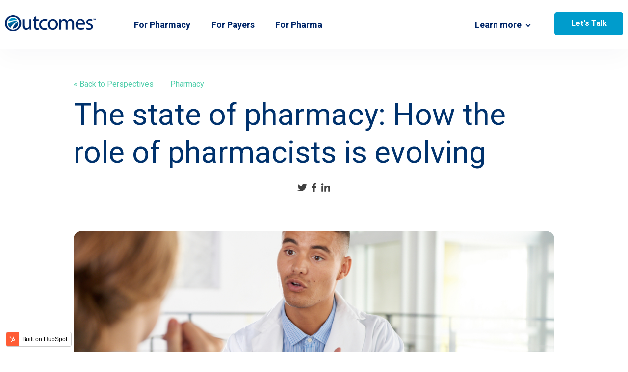

--- FILE ---
content_type: text/html; charset=UTF-8
request_url: https://blog.getoutcomes.com/perspectives/the-state-of-pharmacy-how-the-role-of-pharmacists-is-evolving
body_size: 9335
content:
<!doctype html><html lang="en"><head>
    <meta charset="utf-8">
    <title>The state of pharmacy: How the role of pharmacists is evolving</title>
    
      <link rel="shortcut icon" href="https://blog.getoutcomes.com/hubfs/Outcomes-Logo-Icon.png">
    
    <meta name="description" content=" The current state of pharmacy shows patients' trust and confidence in their pharmacy as a destination for quality care continues to grow.&nbsp;">
    
    
      
    
    
    
    <meta name="viewport" content="width=device-width, initial-scale=1">

    <script src="/hs/hsstatic/jquery-libs/static-1.1/jquery/jquery-1.7.1.js"></script>
<script>hsjQuery = window['jQuery'];</script>
    <meta property="og:description" content=" The current state of pharmacy shows patients' trust and confidence in their pharmacy as a destination for quality care continues to grow.&nbsp;">
    <meta property="og:title" content="The state of pharmacy: How the role of pharmacists is evolving">
    <meta name="twitter:description" content=" The current state of pharmacy shows patients' trust and confidence in their pharmacy as a destination for quality care continues to grow.&nbsp;">
    <meta name="twitter:title" content="The state of pharmacy: How the role of pharmacists is evolving">

    

    
    <style>
a.cta_button{-moz-box-sizing:content-box !important;-webkit-box-sizing:content-box !important;box-sizing:content-box !important;vertical-align:middle}.hs-breadcrumb-menu{list-style-type:none;margin:0px 0px 0px 0px;padding:0px 0px 0px 0px}.hs-breadcrumb-menu-item{float:left;padding:10px 0px 10px 10px}.hs-breadcrumb-menu-divider:before{content:'›';padding-left:10px}.hs-featured-image-link{border:0}.hs-featured-image{float:right;margin:0 0 20px 20px;max-width:50%}@media (max-width: 568px){.hs-featured-image{float:none;margin:0;width:100%;max-width:100%}}.hs-screen-reader-text{clip:rect(1px, 1px, 1px, 1px);height:1px;overflow:hidden;position:absolute !important;width:1px}
</style>

<link rel="stylesheet" href="https://blog.getoutcomes.com/hubfs/hub_generated/template_assets/1/46527356700/1742701627152/template_main.min.css">
<link rel="stylesheet" href="https://blog.getoutcomes.com/hubfs/hub_generated/template_assets/1/46527280308/1742701621941/template_blog.min.css">
<link rel="stylesheet" href="https://blog.getoutcomes.com/hubfs/hub_generated/template_assets/1/46527436595/1742701629761/template_theme-overrides.min.css">
<link rel="stylesheet" href="https://blog.getoutcomes.com/hubfs/hub_generated/module_assets/1/46527428254/1742742827411/module_menu-section.min.css">
<link rel="stylesheet" href="https://blog.getoutcomes.com/hubfs/hub_generated/module_assets/1/85771977245/1742742829882/module_related-post-listing-perspectives.min.css">
<style>
  @font-face {
    font-family: "Roboto";
    font-weight: 300;
    font-style: normal;
    font-display: swap;
    src: url("/_hcms/googlefonts/Roboto/300.woff2") format("woff2"), url("/_hcms/googlefonts/Roboto/300.woff") format("woff");
  }
  @font-face {
    font-family: "Roboto";
    font-weight: 500;
    font-style: normal;
    font-display: swap;
    src: url("/_hcms/googlefonts/Roboto/500.woff2") format("woff2"), url("/_hcms/googlefonts/Roboto/500.woff") format("woff");
  }
  @font-face {
    font-family: "Roboto";
    font-weight: 700;
    font-style: normal;
    font-display: swap;
    src: url("/_hcms/googlefonts/Roboto/700.woff2") format("woff2"), url("/_hcms/googlefonts/Roboto/700.woff") format("woff");
  }
  @font-face {
    font-family: "Roboto";
    font-weight: 800;
    font-style: normal;
    font-display: swap;
    src: url("/_hcms/googlefonts/Roboto/800.woff2") format("woff2"), url("/_hcms/googlefonts/Roboto/800.woff") format("woff");
  }
  @font-face {
    font-family: "Roboto";
    font-weight: 900;
    font-style: normal;
    font-display: swap;
    src: url("/_hcms/googlefonts/Roboto/900.woff2") format("woff2"), url("/_hcms/googlefonts/Roboto/900.woff") format("woff");
  }
  @font-face {
    font-family: "Roboto";
    font-weight: 700;
    font-style: normal;
    font-display: swap;
    src: url("/_hcms/googlefonts/Roboto/700.woff2") format("woff2"), url("/_hcms/googlefonts/Roboto/700.woff") format("woff");
  }
  @font-face {
    font-family: "Roboto";
    font-weight: 400;
    font-style: normal;
    font-display: swap;
    src: url("/_hcms/googlefonts/Roboto/regular.woff2") format("woff2"), url("/_hcms/googlefonts/Roboto/regular.woff") format("woff");
  }
</style>

    

    
<!--  Added by GoogleAnalytics integration -->
<script>
var _hsp = window._hsp = window._hsp || [];
_hsp.push(['addPrivacyConsentListener', function(consent) { if (consent.allowed || (consent.categories && consent.categories.analytics)) {
  (function(i,s,o,g,r,a,m){i['GoogleAnalyticsObject']=r;i[r]=i[r]||function(){
  (i[r].q=i[r].q||[]).push(arguments)},i[r].l=1*new Date();a=s.createElement(o),
  m=s.getElementsByTagName(o)[0];a.async=1;a.src=g;m.parentNode.insertBefore(a,m)
})(window,document,'script','//www.google-analytics.com/analytics.js','ga');
  ga('create','UA-34145166-2','auto');
  ga('send','pageview');
}}]);
</script>

<!-- /Added by GoogleAnalytics integration -->


<meta name="google-site-verification" content="r4PUYInmtrqjEuQcv4fcrLTiHsFegyPTHiqobVW8m-Q">

<link rel="stylesheet" type="text/css" href="https://www.telepharm.com/wp-content/themes/Impreza/framework/css/us-base.min.css?ver=4.2">

<!-- Google Tag Manager -->
<script>(function(w,d,s,l,i){w[l]=w[l]||[];w[l].push({'gtm.start':
new Date().getTime(),event:'gtm.js'});var f=d.getElementsByTagName(s)[0],
j=d.createElement(s),dl=l!='dataLayer'?'&l='+l:'';j.async=true;j.src=
'https://www.googletagmanager.com/gtm.js?id='+i+dl;f.parentNode.insertBefore(j,f);
})(window,document,'script','dataLayer','GTM-5MQFLGT');</script>
<!-- End Google Tag Manager -->
<link rel="amphtml" href="https://blog.getoutcomes.com/perspectives/the-state-of-pharmacy-how-the-role-of-pharmacists-is-evolving?hs_amp=true">

<meta property="og:image" content="https://blog.getoutcomes.com/hubfs/Team%20of%20doctor%20and%20nurse%20discussing%20a%20patient%20diagnosis%20sitting%20at%20the%20desk%20in%20bright%20modern%20office.jpeg">
<meta property="og:image:width" content="1000">
<meta property="og:image:height" content="667">

<meta name="twitter:image" content="https://blog.getoutcomes.com/hubfs/Team%20of%20doctor%20and%20nurse%20discussing%20a%20patient%20diagnosis%20sitting%20at%20the%20desk%20in%20bright%20modern%20office.jpeg">


<meta property="og:url" content="https://blog.getoutcomes.com/perspectives/the-state-of-pharmacy-how-the-role-of-pharmacists-is-evolving">
<meta name="twitter:card" content="summary_large_image">

<link rel="canonical" href="https://blog.getoutcomes.com/perspectives/the-state-of-pharmacy-how-the-role-of-pharmacists-is-evolving">

<meta property="og:type" content="article">
<link rel="alternate" type="application/rss+xml" href="https://blog.getoutcomes.com/perspectives/rss.xml">
<meta name="twitter:domain" content="blog.getoutcomes.com">
<script src="//platform.linkedin.com/in.js" type="text/javascript">
    lang: en_US
</script>

<meta http-equiv="content-language" content="en">






  <meta name="generator" content="HubSpot"></head>
  <body>
    <div class="body-wrapper   hs-content-id-85633345174 hs-blog-post hs-blog-id-79314368101">
      
        <div data-global-resource-path="Outcomes Session Template/templates/partials/header.html"><header class="header">

  
  <div class="container-fluid header__dnd--top">
<div class="row-fluid-wrapper">
<div class="row-fluid">
<div class="span12 widget-span widget-type-cell " style="" data-widget-type="cell" data-x="0" data-w="12">

</div><!--end widget-span -->
</div>
</div>
</div>
  

  <div class="header__container">

    
    <div class="header__logo">
      <div id="hs_cos_wrapper_header_logo" class="hs_cos_wrapper hs_cos_wrapper_widget hs_cos_wrapper_type_module widget-type-logo" style="" data-hs-cos-general-type="widget" data-hs-cos-type="module">
  






















  
  <span id="hs_cos_wrapper_header_logo_hs_logo_widget" class="hs_cos_wrapper hs_cos_wrapper_widget hs_cos_wrapper_type_logo" style="" data-hs-cos-general-type="widget" data-hs-cos-type="logo"><a href="https://getoutcomes.com" id="hs-link-header_logo_hs_logo_widget" style="border-width:0px;border:0px;"><img src="https://blog.getoutcomes.com/hs-fs/hubfs/Outcomes-Logo-Full-Color.png?width=1000&amp;height=180&amp;name=Outcomes-Logo-Full-Color.png" class="hs-image-widget " height="180" style="height: auto;width:1000px;border-width:0px;border:0px;" width="1000" alt="Outcomes-Logo-Full-Color" title="Outcomes-Logo-Full-Color" srcset="https://blog.getoutcomes.com/hs-fs/hubfs/Outcomes-Logo-Full-Color.png?width=500&amp;height=90&amp;name=Outcomes-Logo-Full-Color.png 500w, https://blog.getoutcomes.com/hs-fs/hubfs/Outcomes-Logo-Full-Color.png?width=1000&amp;height=180&amp;name=Outcomes-Logo-Full-Color.png 1000w, https://blog.getoutcomes.com/hs-fs/hubfs/Outcomes-Logo-Full-Color.png?width=1500&amp;height=270&amp;name=Outcomes-Logo-Full-Color.png 1500w, https://blog.getoutcomes.com/hs-fs/hubfs/Outcomes-Logo-Full-Color.png?width=2000&amp;height=360&amp;name=Outcomes-Logo-Full-Color.png 2000w, https://blog.getoutcomes.com/hs-fs/hubfs/Outcomes-Logo-Full-Color.png?width=2500&amp;height=450&amp;name=Outcomes-Logo-Full-Color.png 2500w, https://blog.getoutcomes.com/hs-fs/hubfs/Outcomes-Logo-Full-Color.png?width=3000&amp;height=540&amp;name=Outcomes-Logo-Full-Color.png 3000w" sizes="(max-width: 1000px) 100vw, 1000px"></a></span>
</div>
    </div>
    

    
    <div class="header__menu">
      <input type="checkbox" id="nav-toggle">
      <label class="header__navigation-toggle" for="nav-toggle">
        <span class="header__mobile-menu-open-icon">
          <svg version="1.0" xmlns="http://www.w3.org/2000/svg" viewbox="0 0 448 512" width="24" aria-labelledby="bars1" role="img"><title id="bars1">Open main menu</title><g id="bars1_layer"><path d="M16 132h416c8.837 0 16-7.163 16-16V76c0-8.837-7.163-16-16-16H16C7.163 60 0 67.163 0 76v40c0 8.837 7.163 16 16 16zm0 160h416c8.837 0 16-7.163 16-16v-40c0-8.837-7.163-16-16-16H16c-8.837 0-16 7.163-16 16v40c0 8.837 7.163 16 16 16zm0 160h416c8.837 0 16-7.163 16-16v-40c0-8.837-7.163-16-16-16H16c-8.837 0-16 7.163-16 16v40c0 8.837 7.163 16 16 16z" /></g></svg>
        </span>
        <span class="header__mobile-menu-close-icon">
          <svg version="1.0" xmlns="http://www.w3.org/2000/svg" viewbox="0 0 384 512" width="24" aria-labelledby="times2" role="img"><title id="times2">Close main menu</title><g id="times2_layer"><path d="M323.1 441l53.9-53.9c9.4-9.4 9.4-24.5 0-33.9L279.8 256l97.2-97.2c9.4-9.4 9.4-24.5 0-33.9L323.1 71c-9.4-9.4-24.5-9.4-33.9 0L192 168.2 94.8 71c-9.4-9.4-24.5-9.4-33.9 0L7 124.9c-9.4 9.4-9.4 24.5 0 33.9l97.2 97.2L7 353.2c-9.4 9.4-9.4 24.5 0 33.9L60.9 441c9.4 9.4 24.5 9.4 33.9 0l97.2-97.2 97.2 97.2c9.3 9.3 24.5 9.3 33.9 0z" /></g></svg>
        </span>
      </label>
      <div class="header__navigation">
        <div id="hs_cos_wrapper_header_navigation_primary" class="hs_cos_wrapper hs_cos_wrapper_widget hs_cos_wrapper_type_module" style="" data-hs-cos-general-type="widget" data-hs-cos-type="module">





























<nav aria-label="Main menu" class="navigation-primary">
  
  
  <ul class="submenu level-1">
    
      

  <li class="no-submenu menu-item hs-skip-lang-url-rewrite">
    <a href="https://getoutcomes.com/for-pharmacy/" class="menu-link">For Pharmacy</a>

    
  </li>


    
      

  <li class="no-submenu menu-item hs-skip-lang-url-rewrite">
    <a href="https://getoutcomes.com/for-payers/" class="menu-link">For Payers</a>

    
  </li>


    
      

  <li class="no-submenu menu-item hs-skip-lang-url-rewrite">
    <a href="https://getoutcomes.com/for-pharma/" class="menu-link">For Pharma</a>

    
  </li>


    
      

  <li class="no-submenu menu-item hs-skip-lang-url-rewrite">
    <a href="https://getoutcomes.com/lets-talk/" class="menu-link">Let's Talk</a>

    
  </li>


    
      

  <li class="has-submenu menu-item hs-skip-lang-url-rewrite">
    <a href="javascript:;" class="menu-link">Learn more</a>

    
      <input type="checkbox" id="Learn more" class="submenu-toggle">
      <label class="menu-arrow" for="Learn more">
        <span class="menu-child-toggle-icon">
          <svg version="1.0" xmlns="http://www.w3.org/2000/svg" viewbox="0 0 448 512" width="16" aria-labelledby="chevron-down3" role="img"><title id="chevron-down3">Open the submenu</title><g id="chevron-down3_layer"><path d="M207.029 381.476L12.686 187.132c-9.373-9.373-9.373-24.569 0-33.941l22.667-22.667c9.357-9.357 24.522-9.375 33.901-.04L224 284.505l154.745-154.021c9.379-9.335 24.544-9.317 33.901.04l22.667 22.667c9.373 9.373 9.373 24.569 0 33.941L240.971 381.476c-9.373 9.372-24.569 9.372-33.942 0z" /></g></svg>
        </span>
      </label>
      
  
  <ul class="submenu level-2">
    
      

  <li class="no-submenu menu-item hs-skip-lang-url-rewrite">
    <a href="https://getoutcomes.com/technology/" class="menu-link">Technology</a>

    
  </li>


    
      

  <li class="no-submenu menu-item hs-skip-lang-url-rewrite">
    <a href="https://getoutcomes.com/about-outcomes/" class="menu-link">About Outcomes</a>

    
  </li>


    
      

  <li class="no-submenu menu-item hs-skip-lang-url-rewrite">
    <a href="https://blog.getoutcomes.com/perspectives/" class="menu-link">Perspectives</a>

    
  </li>


    
      

  <li class="no-submenu menu-item hs-skip-lang-url-rewrite">
    <a href="https://getoutcomes.com/events/" class="menu-link">Events</a>

    
  </li>


    
  </ul>

    
  </li>


    
  </ul>

</nav></div>
      </div>
    </div>
    

    
    
    

  </div>

  
  <div class="container-fluid header__dnd--bottom">
<div class="row-fluid-wrapper">
<div class="row-fluid">
<div class="span12 widget-span widget-type-cell " style="" data-widget-type="cell" data-x="0" data-w="12">

</div><!--end widget-span -->
</div>
</div>
</div>
  

</header></div>
      

      
<main class="body-container-wrapper">
  <div class="body-container body-container--blog-post">
    <div class="content-wrapper content-wrapper--narrow">

      
      <article class="blog-post">

        
        <header class="blog-post__header">
          
            <div class="blog-post__tags">
              <a class="blog-post__tag-link" href="../">« Back to Perspectives</a>
              
                
                  <a class="blog-post__tag-link" href="https://blog.getoutcomes.com/perspectives/tag/pharmacy">Pharmacy</a>
                
              
            </div>
          
          <h1 class="blog-post__title"><span id="hs_cos_wrapper_name" class="hs_cos_wrapper hs_cos_wrapper_meta_field hs_cos_wrapper_type_text" style="" data-hs-cos-general-type="meta_field" data-hs-cos-type="text">The state of pharmacy: How the role of pharmacists is evolving</span></h1>
          <div class="blog-post__social-sharing">
            <div class="social-links">
              
                <a href="https://twitter.com/intent/tweet?text=I+found+this+interesting+blog+post&amp;url=https://blog.getoutcomes.com/perspectives/the-state-of-pharmacy-how-the-role-of-pharmacists-is-evolving" target="_blank" rel="noopener" class="social-links__icon">
                  <span id="hs_cos_wrapper_" class="hs_cos_wrapper hs_cos_wrapper_widget hs_cos_wrapper_type_icon" style="" data-hs-cos-general-type="widget" data-hs-cos-type="icon"><svg version="1.0" xmlns="http://www.w3.org/2000/svg" viewbox="0 0 512 512" aria-labelledby="twitter1" role="img"><title id="twitter1">Share this blog post on Twitter</title><g id="twitter1_layer"><path d="M459.37 151.716c.325 4.548.325 9.097.325 13.645 0 138.72-105.583 298.558-298.558 298.558-59.452 0-114.68-17.219-161.137-47.106 8.447.974 16.568 1.299 25.34 1.299 49.055 0 94.213-16.568 130.274-44.832-46.132-.975-84.792-31.188-98.112-72.772 6.498.974 12.995 1.624 19.818 1.624 9.421 0 18.843-1.3 27.614-3.573-48.081-9.747-84.143-51.98-84.143-102.985v-1.299c13.969 7.797 30.214 12.67 47.431 13.319-28.264-18.843-46.781-51.005-46.781-87.391 0-19.492 5.197-37.36 14.294-52.954 51.655 63.675 129.3 105.258 216.365 109.807-1.624-7.797-2.599-15.918-2.599-24.04 0-57.828 46.782-104.934 104.934-104.934 30.213 0 57.502 12.67 76.67 33.137 23.715-4.548 46.456-13.32 66.599-25.34-7.798 24.366-24.366 44.833-46.132 57.827 21.117-2.273 41.584-8.122 60.426-16.243-14.292 20.791-32.161 39.308-52.628 54.253z" /></g></svg></span>
                </a>
              
              
                <a href="http://www.facebook.com/share.php?u=https://blog.getoutcomes.com/perspectives/the-state-of-pharmacy-how-the-role-of-pharmacists-is-evolving" target="_blank" rel="noopener" class="social-links__icon">
                  <span id="hs_cos_wrapper_" class="hs_cos_wrapper hs_cos_wrapper_widget hs_cos_wrapper_type_icon" style="" data-hs-cos-general-type="widget" data-hs-cos-type="icon"><svg version="1.0" xmlns="http://www.w3.org/2000/svg" viewbox="0 0 264 512" aria-labelledby="facebook-f2" role="img"><title id="facebook-f2">Share this blog post on Facebook</title><g id="facebook-f2_layer"><path d="M76.7 512V283H0v-91h76.7v-71.7C76.7 42.4 124.3 0 193.8 0c33.3 0 61.9 2.5 70.2 3.6V85h-48.2c-37.8 0-45.1 18-45.1 44.3V192H256l-11.7 91h-73.6v229" /></g></svg></span>
                </a>
              
              
                <a href="http://www.linkedin.com/shareArticle?mini=true&amp;url=https://blog.getoutcomes.com/perspectives/the-state-of-pharmacy-how-the-role-of-pharmacists-is-evolving" target="_blank" rel="noopener" class="social-links__icon">
                  <span id="hs_cos_wrapper_" class="hs_cos_wrapper hs_cos_wrapper_widget hs_cos_wrapper_type_icon" style="" data-hs-cos-general-type="widget" data-hs-cos-type="icon"><svg version="1.0" xmlns="http://www.w3.org/2000/svg" viewbox="0 0 448 512" aria-labelledby="linkedin-in3" role="img"><title id="linkedin-in3">Share this blog post on LinkedIn</title><g id="linkedin-in3_layer"><path d="M100.3 480H7.4V180.9h92.9V480zM53.8 140.1C24.1 140.1 0 115.5 0 85.8 0 56.1 24.1 32 53.8 32c29.7 0 53.8 24.1 53.8 53.8 0 29.7-24.1 54.3-53.8 54.3zM448 480h-92.7V334.4c0-34.7-.7-79.2-48.3-79.2-48.3 0-55.7 37.7-55.7 76.7V480h-92.8V180.9h89.1v40.8h1.3c12.4-23.5 42.7-48.3 87.9-48.3 94 0 111.3 61.9 111.3 142.3V480z" /></g></svg></span>
                </a>
              
            </div>
          </div>
        </header>
        

        
          <div class="blog-post__image-wrapper">
            <img class="blog-post__image" src="https://blog.getoutcomes.com/hubfs/Team%20of%20doctor%20and%20nurse%20discussing%20a%20patient%20diagnosis%20sitting%20at%20the%20desk%20in%20bright%20modern%20office.jpeg" loading="eager" alt="">
          </div>
        

        
        <section class="blog-post__body">
          <div class="publish-date">2022-09-21 19:05:56</div>
          <div class="author-name-display">Patricia Weiser, PharmD</div>
          <div class="blog-tags-list">
                            
                              <p id="tag-name">Pharmacy</p>
                            
                        </div>
          <span id="hs_cos_wrapper_post_body" class="hs_cos_wrapper hs_cos_wrapper_meta_field hs_cos_wrapper_type_rich_text" style="" data-hs-cos-general-type="meta_field" data-hs-cos-type="rich_text"><p style="font-weight: normal;"><span style="font-style: italic;"><span data-contrast="auto" xml:lang="EN-US" lang="EN-US">By Patricia Weiser, PharmD</span>&nbsp;</span></p>
<!--more-->
<p style="font-weight: normal;"><span style="font-style: italic;">The COVID-19 pandemic highlighted the impact pharmacies can have in ensuring access to healthcare for the American public. According to the </span><a href="https://www.cdc.gov/vaccines/covid-19/retail-pharmacy-program/index.html" style="font-style: italic;"><span style="color: #00a0cc;">Federal Retail Pharmacy Program</span></a><span style="font-style: italic;">, more than 256 million COVID-19 vaccine doses have been administered by community pharmacies as of June 2022. As a result, pharmacists are more broadly recognized as healthcare providers, and patients' trust and confidence in their pharmacy as a destination for quality care continues to grow.&nbsp;</span></p>
<p style="font-weight: normal;"><span style="font-style: italic;">When much of the world shut down in March 2020, pharmacies built trust by staying open and providing uninterrupted medication dispensing. Many pharmacies expanded their services to include prescription delivery and drive-through COVID-19 testing. They consulted with patients by phone when meeting face-to-face wasn't feasible, likely reducing social isolation while addressing medication and health concerns.&nbsp;</span></p>
<p style="font-weight: normal;"><span style="font-style: italic;">Now, with eyes opened to the expansive services and expertise a pharmacist can offer and pharmacy organizations accelerating new care models or expanded services, the local pharmacy may increasingly be people's first stop for healthcare needs beyond medication.&nbsp;</span></p>
<p aria-level="2" style="font-weight: bold; font-size: 20px;"><span style="color: #002668;">Pharmacists are key to achieving positive patient outcomes&nbsp;</span></p>
<p style="font-weight: normal;">Some may be surprised to learn that pharmacists were providing broad patient care services long before the pandemic. Patients rely on pharmacists for guidance on a wide variety of health topics and often seek out local pharmacists for health questions. A 2021 survey from the<span style="color: #00a0cc;"> <a href="https://ncpa.org/newsroom/news-releases/2021/03/04/national-consumer-survey-more-8-10-adults-prefer-their-local" style="color: #00a0cc;">National Community Pharmacists Association</a> </span>shows nearly one-third of patients say their pharmacist answers their questions and provides counsel on how to take their medication. Pharmacists can assist in treating minor ailments as well, such as bee stings, cold sores or diaper rash, the survey finds.&nbsp;</p>
<p style="font-weight: normal;">Polling has long indicated that pharmacists rate among the most trusted healthcare professionals. A<span style="color: #00a0cc;"> <a href="https://apnorc.org/high-trust-in-doctors-nurses-in-us-ap-norc-poll-finds/" style="color: #00a0cc;">UChicago Harris/AP-NORC poll</a></span> from 2021 found that 7 in 10 Americans trust pharmacists — as well as doctors and nurses — to do what is right for them and their families.&nbsp;</p>
<p style="font-weight: normal;">Pharmacists are positioned to impact health through services and have been fortunate to partner with innovative payer, pharma and pharmacy organizations to deliver a wide range of programs and services that relate to:&nbsp;</p>
<ul>
<li data-leveltext="" data-font="Symbol" data-listid="1" data-list-defn-props="{&quot;335552541&quot;:1,&quot;335559684&quot;:-2,&quot;335559685&quot;:720,&quot;335559991&quot;:360,&quot;469769226&quot;:&quot;Symbol&quot;,&quot;469769242&quot;:[8226],&quot;469777803&quot;:&quot;left&quot;,&quot;469777804&quot;:&quot;&quot;,&quot;469777815&quot;:&quot;hybridMultilevel&quot;}" aria-setsize="-1" data-aria-posinset="1" data-aria-level="1"><span style="font-weight: normal;">Condition management services. Studies have shown </span><span style="color: #00a0cc;"><a href="https://pubmed.ncbi.nlm.nih.gov/31959565/" style="font-weight: bold; color: #00a0cc;">community pharmacies can improve clinical outcomes</a></span><span style="font-weight: normal;"> in a wide array of chronic diseases, including diabetes, hyperlipidemia, HIV/AIDS, and cardiovascular and respiratory diseases. Many pharmacists offer basic tests, such as glucose or cholesterol checks, to determine if more specialized care is needed.&nbsp;</span></li>
</ul>
<ul>
<li data-leveltext="" data-font="Symbol" data-listid="2" data-list-defn-props="{&quot;335552541&quot;:1,&quot;335559684&quot;:-2,&quot;335559685&quot;:720,&quot;335559991&quot;:360,&quot;469769226&quot;:&quot;Symbol&quot;,&quot;469769242&quot;:[8226],&quot;469777803&quot;:&quot;left&quot;,&quot;469777804&quot;:&quot;&quot;,&quot;469777815&quot;:&quot;hybridMultilevel&quot;}" aria-setsize="-1" data-aria-posinset="1" data-aria-level="1"><span style="font-weight: normal;">Medication Therapy Management. Many health insurance plans cover </span><span style="color: #00a0cc;"><a href="https://outcomesmtm.com/patients/" style="font-weight: bold; color: #00a0cc;">Medication Therapy Management (MTM)</a></span><span style="font-weight: normal;"> services to optimize medication use and improve overall health outcomes. Interventions range from targeted adherence consultations to closing therapy gaps to in-depth reviews of the patient's entire medication regimen.&nbsp;</span></li>
<li data-leveltext="" data-font="Symbol" data-listid="3" data-list-defn-props="{&quot;335552541&quot;:1,&quot;335559684&quot;:-2,&quot;335559685&quot;:720,&quot;335559991&quot;:360,&quot;469769226&quot;:&quot;Symbol&quot;,&quot;469769242&quot;:[8226],&quot;469777803&quot;:&quot;left&quot;,&quot;469777804&quot;:&quot;&quot;,&quot;469777815&quot;:&quot;hybridMultilevel&quot;}" aria-setsize="-1" data-aria-posinset="2" data-aria-level="1"><span style="font-weight: normal;">Immunization screening and administration. According to the National Alliance of State Pharmacy Associations (NASPA), pharmacists in every state are allowed to administer immunizations. In October 2020, the Department of Health and Human Services issued guidance authorizing </span><span style="color: #00a0cc; font-weight: bold;"><a href="https://www.ncbi.nlm.nih.gov/pmc/articles/PMC8590632/" style="color: #00a0cc;">trained pharmacy technicians in all states to administer immunizations as well</a></span><span style="font-weight: normal;">. Pharmacists can help patients determine which vaccines are recommended based on their age and health and address questions or concerns they may have.&nbsp;</span></li>
<li data-leveltext="" data-font="Symbol" data-listid="4" data-list-defn-props="{&quot;335552541&quot;:1,&quot;335559684&quot;:-2,&quot;335559685&quot;:720,&quot;335559991&quot;:360,&quot;469769226&quot;:&quot;Symbol&quot;,&quot;469769242&quot;:[8226],&quot;469777803&quot;:&quot;left&quot;,&quot;469777804&quot;:&quot;&quot;,&quot;469777815&quot;:&quot;hybridMultilevel&quot;}" aria-setsize="-1" data-aria-posinset="3" data-aria-level="1"><span style="font-weight: normal;">Advice on over-the-counter medicines and dietary supplements. Pharmacists are knowledgeable about over-the-counter (OTC) medicines and dietary supplements. They help patients find the right OTC product for their needs and ensure that it is safe to take with their prescription medications.&nbsp;</span></li>
</ul>
<p aria-level="2" style="font-weight: normal;"><span style="color: #002668;"><span style="font-weight: bold; font-size: 20px;">The evolving role of pharmacists offers new opportunities</span>&nbsp;</span></p>
<p style="font-weight: normal;">The pandemic has increased the public's awareness that pharmacists possess the knowledge, skills and tools to provide advanced care. As the pharmacy profession gains ground in its pursuit of policies and systems that enable pharmacists to practice to the full extent of their training and expertise, they'll become an increasingly vital and valuable part of strategies to improve health outcomes while reducing healthcare expenditures.&nbsp;</p>
<p style="font-weight: normal;">With our strong relationships and ever-evolving technology, Outcomes® has a foundation that will enable payers and pharma companies to include pharmacists and pharmacies in their strategy in new ways. As pharmacists in different practice settings add new services and capabilities, Outcomes&nbsp;is there providing the platform to prompt intervention, capture results, support reimbursement for professional healthcare services and report it all back to stakeholders. We're already piloting new workflows and services in emerging areas and are setting the stage for more.&nbsp;</p>
<p style="font-weight: normal;"><span style="color: #2d3742;">Learn more </span>about how you can leverage the OutcomesOne platform.&nbsp;</p>
<p style="font-weight: normal;"><!--HubSpot Call-to-Action Code -->
<span class="hs-cta-wrapper" id="hs-cta-wrapper-7564ee3c-0e40-415b-816b-7a2e614916ae"><span class="hs-cta-node hs-cta-7564ee3c-0e40-415b-816b-7a2e614916ae" id="hs-cta-7564ee3c-0e40-415b-816b-7a2e614916ae">
  <!--[if lte IE 8]><div id="hs-cta-ie-element"></div><![endif]--><a href="https://cta-redirect.hubspot.com/cta/redirect/2086258/7564ee3c-0e40-415b-816b-7a2e614916ae"><img class="hs-cta-img" id="hs-cta-img-7564ee3c-0e40-415b-816b-7a2e614916ae" style="border-width:0px;" src="https://no-cache.hubspot.com/cta/default/2086258/7564ee3c-0e40-415b-816b-7a2e614916ae.png" alt="Connect with Outcomes"></a></span></span>
<!-- end HubSpot Call-to-Action Code --></p>
<p style="font-weight: normal;">&nbsp;</p></span>
        </section>
        

        
        <footer class="blog-post__footer">
          

        </footer>
        

      </article>
      

    </div>

    <div class="content-wrapper">
      <div id="hs_cos_wrapper_blog_related_posts" class="hs_cos_wrapper hs_cos_wrapper_widget hs_cos_wrapper_type_module" style="" data-hs-cos-general-type="widget" data-hs-cos-type="module">


  

<section class="blog-related-posts">
  <h2 class="blog-related-posts__title">Related Articles</h2>
  <div class="blog-related-posts__list">

<article class="related-post">
  
    <div class="related-post__image-wrapper">
      <a href="https://blog.getoutcomes.com/perspectives/the-value-of-pharmacists-to-pharmaceutical-manufacturers">
        <img class="related-post__image" src="https://blog.getoutcomes.com/hubfs/pharmacy%20worker%20talking%20by%20phone%20and%20typing%20and%20computer%20keyboard.jpeg" loading="lazy" alt="">
      </a>
    </div>
  
  <section class="related-post__content">
    
      <div class="related-post__tags">
        
          <a class="related-post__tag-link" href="https://blog.getoutcomes.com/perspectives/tag/pharma">Pharma</a>
        
      </div>
    
    <h3 class="related-post__title"><a href="https://blog.getoutcomes.com/perspectives/the-value-of-pharmacists-to-pharmaceutical-manufacturers">The value of pharmacists to pharmaceutical manufacturers</a></h3>
    <a class="related-post__button button button" href="https://blog.getoutcomes.com/perspectives/the-value-of-pharmacists-to-pharmaceutical-manufacturers">Read More</a>
  </section>
</article>



  

<article class="related-post">
  
    <div class="related-post__image-wrapper">
      <a href="https://blog.getoutcomes.com/perspectives/how-pharmacists-can-influence-hedis-measures-and-value-based-care">
        <img class="related-post__image" src="https://blog.getoutcomes.com/hubfs/young%20pharmacist%20suggesting%20medical%20drug%20to%20buyer%20in%20pharmacy%20drugstore.jpeg" loading="lazy" alt="">
      </a>
    </div>
  
  <section class="related-post__content">
    
      <div class="related-post__tags">
        
          <a class="related-post__tag-link" href="https://blog.getoutcomes.com/perspectives/tag/pharmacy">Pharmacy</a>
        
          <a class="related-post__tag-link" href="https://blog.getoutcomes.com/perspectives/tag/payer">| Payer</a>
        
      </div>
    
    <h3 class="related-post__title"><a href="https://blog.getoutcomes.com/perspectives/how-pharmacists-can-influence-hedis-measures-and-value-based-care">How pharmacists can influence HEDIS measures and value-based care</a></h3>
    <a class="related-post__button button button" href="https://blog.getoutcomes.com/perspectives/how-pharmacists-can-influence-hedis-measures-and-value-based-care">Read More</a>
  </section>
</article>

  </div>
</section>



</div>
    </div>

  </div>
</main>


      
        <div data-global-resource-path="Outcomes Session Template/templates/partials/footer.html"><footer class="footer footer--site-page">

  

    
    <div class="footer__container footer__container--static perspectives-footer">

      
      <div class="footer__row footer__row--one">

        
        <div class="footer_column_one">
          <div id="hs_cos_wrapper_footer_one" class="hs_cos_wrapper hs_cos_wrapper_widget hs_cos_wrapper_type_module widget-type-rich_text" style="" data-hs-cos-general-type="widget" data-hs-cos-type="module"><span id="hs_cos_wrapper_footer_one_" class="hs_cos_wrapper hs_cos_wrapper_widget hs_cos_wrapper_type_rich_text" style="" data-hs-cos-general-type="widget" data-hs-cos-type="rich_text"><p><span style="font-size: 18px;"><a href="mailto:info@getoutcomes.com" style="font-weight: normal;">info@getoutcomes.com</a></span></p>
<p><a href="https://getoutcomes.com/" rel="noopener"><span style="font-size: 18px;"><img src="https://blog.getoutcomes.com/hubfs/Outcomes-Logo-One-Color-White-RGB.svg" alt="Outcomes-Logo-One-Color-White-RGB" width="205" loading="lazy" style="width: 205px;"></span></a></p>
<p>&nbsp;</p></span></div>
          
        </div>
        

        
        <div class="footer_column_two">
          <div id="hs_cos_wrapper_footer_menu_header_two" class="hs_cos_wrapper hs_cos_wrapper_widget hs_cos_wrapper_type_module widget-type-header" style="" data-hs-cos-general-type="widget" data-hs-cos-type="module">



<span id="hs_cos_wrapper_footer_menu_header_two_" class="hs_cos_wrapper hs_cos_wrapper_widget hs_cos_wrapper_type_header" style="" data-hs-cos-general-type="widget" data-hs-cos-type="header"><h4>Solutions</h4></span></div>
          <div id="hs_cos_wrapper_footer_menu_two" class="hs_cos_wrapper hs_cos_wrapper_widget hs_cos_wrapper_type_module widget-type-simple_menu" style="" data-hs-cos-general-type="widget" data-hs-cos-type="module"><span id="hs_cos_wrapper_footer_menu_two_" class="hs_cos_wrapper hs_cos_wrapper_widget hs_cos_wrapper_type_simple_menu" style="" data-hs-cos-general-type="widget" data-hs-cos-type="simple_menu"><div id="hs_menu_wrapper_footer_menu_two_" class="hs-menu-wrapper active-branch flyouts hs-menu-flow-vertical" role="navigation" data-sitemap-name="" data-menu-id="" aria-label="Navigation Menu">
 <ul role="menu">
  <li class="hs-menu-item hs-menu-depth-1" role="none"><a href="https://getoutcomes.com/for-pharmacy/" role="menuitem" target="_self">For Pharmacy</a></li>
  <li class="hs-menu-item hs-menu-depth-1" role="none"><a href="https://getoutcomes.com/for-payers/" role="menuitem" target="_self">For Payers</a></li>
  <li class="hs-menu-item hs-menu-depth-1" role="none"><a href="https://getoutcomes.com/for-pharma/" role="menuitem" target="_self">For Pharma</a></li>
 </ul>
</div></span></div>
        </div>
        

        
        <div class="footer_column_three">
          <div id="hs_cos_wrapper_footer_menu_header_three" class="hs_cos_wrapper hs_cos_wrapper_widget hs_cos_wrapper_type_module widget-type-header" style="" data-hs-cos-general-type="widget" data-hs-cos-type="module">



<span id="hs_cos_wrapper_footer_menu_header_three_" class="hs_cos_wrapper hs_cos_wrapper_widget hs_cos_wrapper_type_header" style="" data-hs-cos-general-type="widget" data-hs-cos-type="header"><h4>Learn more</h4></span></div>
          <div id="hs_cos_wrapper_footer_menu_three" class="hs_cos_wrapper hs_cos_wrapper_widget hs_cos_wrapper_type_module widget-type-simple_menu" style="" data-hs-cos-general-type="widget" data-hs-cos-type="module"><span id="hs_cos_wrapper_footer_menu_three_" class="hs_cos_wrapper hs_cos_wrapper_widget hs_cos_wrapper_type_simple_menu" style="" data-hs-cos-general-type="widget" data-hs-cos-type="simple_menu"><div id="hs_menu_wrapper_footer_menu_three_" class="hs-menu-wrapper active-branch flyouts hs-menu-flow-vertical" role="navigation" data-sitemap-name="" data-menu-id="" aria-label="Navigation Menu">
 <ul role="menu">
  <li class="hs-menu-item hs-menu-depth-1" role="none"><a href="https://getoutcomes.com/technology/" role="menuitem" target="_self">Technology</a></li>
  <li class="hs-menu-item hs-menu-depth-1" role="none"><a href="https://getoutcomes.com/about-outcomes/" role="menuitem" target="_self">About Outcomes</a></li>
 </ul>
</div></span></div>
        </div>
        

      </div>
      
      
      
      
      
      
      <div class="footer__row footer__row--two">

        
        <div class="footer_column_one">
          <div id="hs_cos_wrapper_footer_one_b" class="hs_cos_wrapper hs_cos_wrapper_widget hs_cos_wrapper_type_module widget-type-rich_text" style="" data-hs-cos-general-type="widget" data-hs-cos-type="module"><span id="hs_cos_wrapper_footer_one_b_" class="hs_cos_wrapper hs_cos_wrapper_widget hs_cos_wrapper_type_rich_text" style="" data-hs-cos-general-type="widget" data-hs-cos-type="rich_text"><span style="font-size: 16px;">©2023 Outcomes Operating Inc. All Rights Reserved</span></span></div>
        </div>
        

        
        <div class="footer_column_two">
         <div id="hs_cos_wrapper_footer_two_b" class="hs_cos_wrapper hs_cos_wrapper_widget hs_cos_wrapper_type_module widget-type-rich_text" style="" data-hs-cos-general-type="widget" data-hs-cos-type="module"><span id="hs_cos_wrapper_footer_two_b_" class="hs_cos_wrapper hs_cos_wrapper_widget hs_cos_wrapper_type_rich_text" style="" data-hs-cos-general-type="widget" data-hs-cos-type="rich_text"><p><a href="https://getoutcomes.com/privacy-policy/" rel="noopener">Privacy Policy</a>&nbsp; | <a href="https://getoutcomes.com/terms-of-service/" rel="noopener">Terms of Service</a></p></span></div>
        </div>
        

      </div>
      

    </div>
    

</footer></div>
      
    </div>
    
    
    
<script defer src="/hs/hsstatic/cms-free-branding-lib/static-1.2918/js/index.js"></script>
<!-- HubSpot performance collection script -->
<script defer src="/hs/hsstatic/content-cwv-embed/static-1.1293/embed.js"></script>
<script src="https://blog.getoutcomes.com/hubfs/hub_generated/template_assets/1/46526845034/1742701631312/template_main.min.js"></script>
<script>
var hsVars = hsVars || {}; hsVars['language'] = 'en';
</script>

<script src="/hs/hsstatic/cos-i18n/static-1.53/bundles/project.js"></script>
<script src="https://blog.getoutcomes.com/hubfs/hub_generated/module_assets/1/46527428254/1742742827411/module_menu-section.min.js"></script>

<!-- Start of HubSpot Analytics Code -->
<script type="text/javascript">
var _hsq = _hsq || [];
_hsq.push(["setContentType", "blog-post"]);
_hsq.push(["setCanonicalUrl", "https:\/\/blog.getoutcomes.com\/perspectives\/the-state-of-pharmacy-how-the-role-of-pharmacists-is-evolving"]);
_hsq.push(["setPageId", "85633345174"]);
_hsq.push(["setContentMetadata", {
    "contentPageId": 85633345174,
    "legacyPageId": "85633345174",
    "contentFolderId": null,
    "contentGroupId": 79314368101,
    "abTestId": null,
    "languageVariantId": 85633345174,
    "languageCode": "en",
    
    
}]);
</script>

<script type="text/javascript" id="hs-script-loader" async defer src="/hs/scriptloader/2086258.js"></script>
<!-- End of HubSpot Analytics Code -->


<script type="text/javascript">
var hsVars = {
    render_id: "c39633fa-6088-4187-a6aa-9eca63e07e6c",
    ticks: 1766336300291,
    page_id: 85633345174,
    
    content_group_id: 79314368101,
    portal_id: 2086258,
    app_hs_base_url: "https://app.hubspot.com",
    cp_hs_base_url: "https://cp.hubspot.com",
    language: "en",
    analytics_page_type: "blog-post",
    scp_content_type: "",
    
    analytics_page_id: "85633345174",
    category_id: 3,
    folder_id: 0,
    is_hubspot_user: false
}
</script>


<script defer src="/hs/hsstatic/HubspotToolsMenu/static-1.432/js/index.js"></script>

<!-- Google Tag Manager (noscript) -->
<noscript><iframe src="https://www.googletagmanager.com/ns.html?id=GTM-5MQFLGT" height="0" width="0" style="display:none;visibility:hidden"></iframe></noscript>
<!-- End Google Tag Manager (noscript) -->

<div id="fb-root"></div>
  <script>(function(d, s, id) {
  var js, fjs = d.getElementsByTagName(s)[0];
  if (d.getElementById(id)) return;
  js = d.createElement(s); js.id = id;
  js.src = "//connect.facebook.net/en_GB/sdk.js#xfbml=1&version=v3.0";
  fjs.parentNode.insertBefore(js, fjs);
 }(document, 'script', 'facebook-jssdk'));</script> <script>!function(d,s,id){var js,fjs=d.getElementsByTagName(s)[0];if(!d.getElementById(id)){js=d.createElement(s);js.id=id;js.src="https://platform.twitter.com/widgets.js";fjs.parentNode.insertBefore(js,fjs);}}(document,"script","twitter-wjs");</script>
 


  
</body></html>

--- FILE ---
content_type: text/css
request_url: https://blog.getoutcomes.com/hubfs/hub_generated/template_assets/1/46527356700/1742701627152/template_main.min.css
body_size: 3510
content:
*,:after,:before{box-sizing:border-box}
/*! normalize.css v8.0.1 | MIT License | github.com/necolas/normalize.css */html{-webkit-text-size-adjust:100%;line-height:1.15}body{margin:0}main{display:block}h1{font-size:2em;margin:.67em 0}hr{box-sizing:content-box;height:0;overflow:visible}pre{font-family:monospace,monospace;font-size:1em}a{background-color:transparent}abbr[title]{border-bottom:none;text-decoration:underline;text-decoration:underline dotted}b,strong{font-weight:bolder}code,kbd,samp{font-family:monospace,monospace;font-size:1em}small{font-size:80%}img{border-style:none}button,input,optgroup,select,textarea{font-family:inherit;font-size:100%;line-height:1.15;margin:0}button,input{overflow:visible}button,select{text-transform:none}[type=button],[type=reset],[type=submit],button{-webkit-appearance:button}[type=button]::-moz-focus-inner,[type=reset]::-moz-focus-inner,[type=submit]::-moz-focus-inner,button::-moz-focus-inner{border-style:none;padding:0}[type=button]:-moz-focusring,[type=reset]:-moz-focusring,[type=submit]:-moz-focusring,button:-moz-focusring{outline:1px dotted ButtonText}fieldset{padding:.35em .75em .625em}legend{box-sizing:border-box;color:inherit;display:table;max-width:100%;padding:0;white-space:normal}progress{vertical-align:baseline}textarea{overflow:auto}[type=checkbox],[type=radio]{box-sizing:border-box;padding:0}[type=number]::-webkit-inner-spin-button,[type=number]::-webkit-outer-spin-button{height:auto}[type=search]{-webkit-appearance:textfield;outline-offset:-2px}[type=search]::-webkit-search-decoration{-webkit-appearance:none}::-webkit-file-upload-button{-webkit-appearance:button;font:inherit}details{display:block}summary{display:list-item}[hidden],template{display:none}.row-fluid{*zoom:1;width:100%}.row-fluid:after,.row-fluid:before{content:"";display:table}.row-fluid:after{clear:both}.row-fluid [class*=span]{-webkit-box-sizing:border-box;-moz-box-sizing:border-box;-ms-box-sizing:border-box;box-sizing:border-box;display:block;float:left;margin-left:2.127659574%;*margin-left:2.0744680846382977%;min-height:1px;width:100%}.row-fluid [class*=span]:first-child{margin-left:0}.row-fluid .span12{width:99.99999998999999%;*width:99.94680850063828%}.row-fluid .span11{width:91.489361693%;*width:91.4361702036383%}.row-fluid .span10{width:82.97872339599999%;*width:82.92553190663828%}.row-fluid .span9{width:74.468085099%;*width:74.4148936096383%}.row-fluid .span8{width:65.95744680199999%;*width:65.90425531263828%}.row-fluid .span7{width:57.446808505%;*width:57.3936170156383%}.row-fluid .span6{width:48.93617020799999%;*width:48.88297871863829%}.row-fluid .span5{width:40.425531911%;*width:40.3723404216383%}.row-fluid .span4{width:31.914893614%;*width:31.8617021246383%}.row-fluid .span3{width:23.404255317%;*width:23.3510638276383%}.row-fluid .span2{width:14.89361702%;*width:14.8404255306383%}.row-fluid .span1{width:6.382978723%;*width:6.329787233638298%}.container-fluid{*zoom:1}.container-fluid:after,.container-fluid:before{content:"";display:table}.container-fluid:after{clear:both}@media (max-width:767px){.row-fluid{width:100%}.row-fluid [class*=span]{display:block;float:none;margin-left:0;width:auto}}@media (min-width:768px) and (max-width:1139px){.row-fluid{*zoom:1;width:100%}.row-fluid:after,.row-fluid:before{content:"";display:table}.row-fluid:after{clear:both}.row-fluid [class*=span]{-webkit-box-sizing:border-box;-moz-box-sizing:border-box;-ms-box-sizing:border-box;box-sizing:border-box;display:block;float:left;margin-left:2.762430939%;*margin-left:2.709239449638298%;min-height:1px;width:100%}.row-fluid [class*=span]:first-child{margin-left:0}.row-fluid .span12{width:99.999999993%;*width:99.9468085036383%}.row-fluid .span11{width:91.436464082%;*width:91.38327259263829%}.row-fluid .span10{width:82.87292817100001%;*width:82.8197366816383%}.row-fluid .span9{width:74.30939226%;*width:74.25620077063829%}.row-fluid .span8{width:65.74585634900001%;*width:65.6926648596383%}.row-fluid .span7{width:57.182320438000005%;*width:57.129128948638304%}.row-fluid .span6{width:48.618784527%;*width:48.5655930376383%}.row-fluid .span5{width:40.055248616%;*width:40.0020571266383%}.row-fluid .span4{width:31.491712705%;*width:31.4385212156383%}.row-fluid .span3{width:22.928176794%;*width:22.874985304638297%}.row-fluid .span2{width:14.364640883%;*width:14.311449393638298%}.row-fluid .span1{width:5.801104972%;*width:5.747913482638298%}}@media (min-width:1280px){.row-fluid{*zoom:1;width:100%}.row-fluid:after,.row-fluid:before{content:"";display:table}.row-fluid:after{clear:both}.row-fluid [class*=span]{-webkit-box-sizing:border-box;-moz-box-sizing:border-box;-ms-box-sizing:border-box;box-sizing:border-box;display:block;float:left;margin-left:2.564102564%;*margin-left:2.510911074638298%;min-height:1px;width:100%}.row-fluid [class*=span]:first-child{margin-left:0}.row-fluid .span12{width:100%;*width:99.94680851063829%}.row-fluid .span11{width:91.45299145300001%;*width:91.3997999636383%}.row-fluid .span10{width:82.905982906%;*width:82.8527914166383%}.row-fluid .span9{width:74.358974359%;*width:74.30578286963829%}.row-fluid .span8{width:65.81196581200001%;*width:65.7587743226383%}.row-fluid .span7{width:57.264957265%;*width:57.2117657756383%}.row-fluid .span6{width:48.717948718%;*width:48.6647572286383%}.row-fluid .span5{width:40.170940171000005%;*width:40.117748681638304%}.row-fluid .span4{width:31.623931624%;*width:31.5707401346383%}.row-fluid .span3{width:23.076923077%;*width:23.0237315876383%}.row-fluid .span2{width:14.529914530000001%;*width:14.4767230406383%}.row-fluid .span1{width:5.982905983%;*width:5.929714493638298%}}.clearfix{*zoom:1}.clearfix:after,.clearfix:before{content:"";display:table}.clearfix:after{clear:both}.hide{display:none}.show{display:block}.hidden,.invisible{visibility:hidden}.hidden{display:none}.hidden-desktop,.visible-phone,.visible-tablet{display:none!important}@media (max-width:767px){.visible-phone{display:inherit!important}.hidden-phone{display:none!important}.hidden-desktop{display:inherit!important}.visible-desktop{display:none!important}}@media (min-width:768px) and (max-width:1139px){.visible-tablet{display:inherit!important}.hidden-tablet{display:none!important}.hidden-desktop{display:inherit!important}.visible-desktop{display:none!important}}.content-wrapper{margin:0 auto;padding:0 20px}.dnd-section>.row-fluid{margin-left:auto;margin-right:auto}.dnd-section .dnd-column{padding-left:20px;padding-right:20px}@media (max-width:767px){.dnd-section .dnd-column{padding-left:0;padding-right:0}}body{line-height:1.5;word-break:break-word}html[lang^=ja] body,html[lang^=ko] body,html[lang^=zh] body{line-break:strict;word-break:break-all}p{font-size:1rem;margin:0 0 1.5rem}strong{font-weight:800}a{cursor:pointer}h1,h2,h3,h4,h5,h6{line-height:1.25;margin:0 0 1.5rem}h1{font-size:62px}h2{font-size:42px}h3{font-size:32px}h4,h5{font-size:20px;letter-spacing:1.18px}h6{font-size:18px;letter-spacing:1.06px}ol li,ul li{font-size:1rem;line-height:2}ol ol,ol ul,ul ol,ul ul{padding-left:2.8rem}ul.no-list{list-style:none}code{vertical-align:bottom}blockquote{font-size:1.4rem;font-weight:400;letter-spacing:0;margin:0;padding:1.5rem 2.8rem}hr{border:0;border-bottom:2px solid}sub,sup{font-size:75%;line-height:0;position:relative;vertical-align:baseline}sup{top:-.5em}sub{bottom:-.25em}:focus{outline:auto}.disable-focus-styles :focus{outline:none}.button,button{align-items:center;cursor:pointer;display:inline-flex;letter-spacing:0;margin:0 0 1.5rem;text-align:center;transition:all .15s linear}.button.button--secondary:disabled,.button.button--simple:disabled,.button:disabled,button:disabled{border:1px solid #d0d0d0;pointer-events:none}.button.button--secondary:disabled{background-color:inherit}.button.button--simple:disabled{background-color:inherit;border:inherit}.button.button--simple{background-color:transparent;border:none;border-radius:0;padding:0!important;position:relative}.button.button--simple:after{content:none;left:0;position:absolute;width:100%}.button.button--simple:active,.button.button--simple:focus,.button.button--simple:hover{background-color:transparent;border:none}.button .button__icon svg{fill:inherit;display:block;height:1.25rem;margin-right:1rem}.button.button--icon-right .button__icon{order:1}.button.button--icon-right .button__icon svg{margin-left:1rem;margin-right:0}@media (-ms-high-contrast:none),screen and (-ms-high-contrast:active){.button .button__icon svg{width:1.25rem}}.hs-form-field{position:relative}.form-title{margin:0;text-align:center}.form-title~div>form{border-top:none;border-top-left-radius:0;border-top-right-radius:0}.hs-form-field>label{display:block;margin-bottom:.35rem;text-align:left;width:auto}.input{position:relative}input[type=email],input[type=file],input[type=number],input[type=password],input[type=tel],input[type=text],select,textarea{-webkit-appearance:none;-moz-appearance:none;appearance:none;display:inline-block;width:100%!important}select::-ms-expand{display:none}fieldset{max-width:100%!important}form .inputs-list{list-style:none;margin:0;padding:0}.inputs-list>li{display:block;margin:.7rem 0 .7rem .7rem;padding:0;width:100%}input[type=checkbox],input[type=radio]{border:none;cursor:pointer;height:auto;line-height:normal;margin-right:.35rem;padding:0;width:auto}.hs-fieldtype-select .input:after{content:"\25BE";pointer-events:none;position:absolute;right:15px;top:50%;transform:translateY(-50%)}.hs-fieldtype-date .input .hs-dateinput:before{content:"\01F4C5";position:absolute;right:10px;top:50%;transform:translateY(-50%)}.fn-date-picker td.is-selected .pika-button{border-radius:0;box-shadow:none}.fn-date-picker td .pika-button:hover{border-radius:0!important}form .hs-richtext img{max-width:100%!important}form .header{background-color:transparent;border:none}.legal-consent-container .hs-form-booleancheckbox-display>span,.legal-consent-container .hs-form-booleancheckbox-display>span p{line-height:1.25}.hs-error-msg,.hs-error-msgs{margin-top:.35rem}form .hs-button,form input[type=submit]{cursor:pointer;display:block;letter-spacing:0;margin:0 0 1.5rem;text-align:center;transition:all .15s linear;white-space:normal;width:100%}.grecaptcha-badge{margin:0 auto}.submitted-message{color:#fff}table{border-spacing:0;margin-bottom:1rem}td,th{vertical-align:top}tr:nth-child(odd){background-color:#eff7ff}thead td,thead th{border:none;border-bottom:2px}thead th{vertical-align:bottom}.header .dnd-section{padding:0}.header__container{align-items:center;display:flex;justify-content:space-between;margin:0 auto;padding:1.5rem 20px;position:relative}.header--landing-page .header__container{justify-content:center}@media screen and (max-width:767px){.header__container{padding:20px}}.header__logo{margin-right:20px;max-width:250px}.header__logo .logo-company-name{font-size:28px;margin-bottom:0}.header__menu{margin-left:auto}@media screen and (max-width:767px){.header__navigation{box-shadow:0 23px 50px -14px rgba(0,0,0,.21);display:none;margin:10px 10px 0;position:absolute;right:0;top:100%;width:calc(100% - 20px);z-index:99}.header__menu{margin-left:0;min-height:0;order:3}}.header__language-switcher{cursor:pointer;margin-left:50px}.header__language-switcher .lang_switcher_class{position:static}.header__language-switcher .lang_switcher_class .globe_class{background-color:#fff;border:1px solid #fff;border-radius:50%;margin-top:5px}.header__language-switcher .lang_list_class{border-radius:0 0 18px 18px;box-shadow:0 23px 50px -14px rgba(0,0,0,.21);display:block;left:auto;min-width:100%;opacity:0;overflow:hidden;padding-top:0;right:0;text-align:left;top:100%;transform:none;visibility:hidden}.header__language-switcher:hover .lang_list_class{opacity:1;visibility:visible}.header__language-switcher .lang_list_class:after,.header__language-switcher .lang_list_class:before{content:none}.header__language-switcher .lang_list_class li{background-color:transparent;border:none;line-height:2;margin:0;padding:10px}.header__language-switcher .lang_list_class li:first-child{border-top:none;padding-top:10px}.header__language-switcher .lang_list_class li:last-child{border-bottom:none}.header__language-switcher .lang_list_class li:hover{transition:background-color .3s}.header__language-switcher-label{align-items:center;display:flex;position:relative}.header__language-switcher-label-current{align-items:center;display:flex;line-height:2;margin-left:10px}.header__language-switcher-label-current:after{border-left:4px solid transparent;border-right:4px solid transparent;border-top:6px solid;content:"";display:block;height:0;margin:0 0 0 10px;width:0}@media (max-width:767px){.header__language-switcher{margin-left:auto;margin-right:20px;order:2}.header__language-switcher .lang_switcher_class .globe_class{height:24px;margin-top:0;width:24px}.header__language-switcher .lang_list_class{border-radius:0 0 18px 18px}.header__language-switcher:hover .lang_list_class{opacity:0;visibility:hidden}.header__language-switcher .lang_list_class li{padding:10px 30px}.header__language-switcher-label{position:static}.header__language-switcher-label-current{display:none}.header__language-switcher.open .lang_list_class{opacity:1;visibility:visible}}.footer .dnd-section{padding:0}.footer__container{margin:0 auto;padding:5.6rem 20px 2.8rem}.footer__row{display:flex;justify-content:space-between}.footer__navigation{width:22%}.footer .hs-menu-wrapper ul{list-style:none;margin:.5rem 0 2rem;padding-left:0}.footer .hs-menu-wrapper li{margin:.7rem 0}.footer .hs-menu-wrapper li a:hover{text-decoration:none}.footer__form{width:25%}@media (max-width:767px){.footer__row{flex-wrap:wrap}.footer .social-links,.footer .widget-type-header,.footer .widget-type-simple_menu,.footer__follow-me,.footer__form,.footer__navigation{text-align:center;width:100%}}.footer--site-page .footer__form form,.footer--site-page .widget-type-form form{margin-bottom:1.5rem;padding:0}.footer--landing-page{border-top:2px solid #eff7ff}.footer--landing-page .footer__container{padding:2.8rem 0 1.5rem}.footer--site-page form{background-color:transparent;border:none;padding:0}.footer--site-page .footer__form .form-title{background-color:transparent;font-size:1rem;padding:0 0 1rem;text-align:left}@media (max-width:980px){.footer--site-page .footer__form{clear:both;float:none;margin:0 auto;padding:.75rem 0 0;width:75%}.footer--site-page .footer__form .form-title{text-align:center}}@media (max-width:767px){.footer--site-page .widget-type-form{margin:0 auto;width:75%}}.hs-menu-wrapper ul{display:flex;flex-wrap:wrap;list-style:none;margin:0;padding-left:0}.hs-menu-wrapper.hs-menu-flow-horizontal .hs-menu-children-wrapper{flex-direction:column}@media (max-width:767px){.hs-menu-wrapper.hs-menu-flow-horizontal ul{flex-direction:column}}.hs-menu-wrapper.hs-menu-flow-vertical ul{flex-direction:column}.hs-menu-wrapper.hs-menu-flow-vertical.flyouts ul{display:inline-flex}@media (max-width:767px){.hs-menu-wrapper.hs-menu-flow-vertical ul{display:flex}}.hs-menu-wrapper.flyouts .hs-item-has-children{position:relative}.hs-menu-wrapper.flyouts .hs-menu-children-wrapper{left:-9999px;opacity:0;position:absolute}.hs-menu-wrapper.flyouts .hs-menu-children-wrapper a{display:block;white-space:nowrap}.hs-menu-wrapper.hs-menu-flow-horizontal.flyouts .hs-item-has-children:hover>.hs-menu-children-wrapper{left:0;opacity:1;top:100%}.hs-menu-wrapper.hs-menu-flow-vertical.flyouts .hs-item-has-children:hover>.hs-menu-children-wrapper{left:100%;opacity:1;top:0}@media (max-width:767px){.hs-menu-wrapper.flyouts .hs-menu-children-wrapper,.hs-menu-wrapper.hs-menu-flow-horizontal.flyouts .hs-item-has-children:hover>.hs-menu-children-wrapper,.hs-menu-wrapper.hs-menu-flow-vertical.flyouts .hs-item-has-children:hover>.hs-menu-children-wrapper{left:0;opacity:1;position:relative;top:auto}}

--- FILE ---
content_type: text/css
request_url: https://blog.getoutcomes.com/hubfs/hub_generated/template_assets/1/46527436595/1742701629761/template_theme-overrides.min.css
body_size: 3540
content:
.content-wrapper{max-width:1300px}@media screen and (min-width:1380px){.content-wrapper{padding:0}}.content-wrapper--narrow{max-width:760px}@media screen and (min-width:800px){.content-wrapper--narrow{padding:0}}.content-wrapper--blog-index,.content-wrapper--blog-post,.dnd-section{padding:80px 20px}.dnd-section>.row-fluid{max-width:1300px}html{font-size:16px}body{background-color:#fff;color:#404040;font-size:16px}body,p{font-family:Roboto,sans-serif;font-style:normal;font-weight:700;text-decoration:none}p.intro,p.lead{font-size:1.25rem}a{color:#002668;font-family:Roboto,sans-serif;font-style:normal;font-weight:700;text-decoration:none}a:focus,a:hover{color:#009e83}a:active,a:focus,a:hover{font-family:Roboto,sans-serif;font-style:normal;font-weight:700;text-decoration:underline}a:active{color:#50eed3}a.button:disabled{background-color:#f1f1f1}h1,h2,h3,h4,h5,h6{color:#00326d;font-family:Roboto,sans-serif;font-style:normal;font-weight:400;text-decoration:none;text-transform:none}h1{font-size:62px}h1,h2{color:#00326d;font-family:Roboto,sans-serif;font-style:normal;font-weight:400;letter-spacing:0;text-decoration:none;text-transform:none}h2{font-size:42px}h3{color:#00326d;font-family:Roboto,sans-serif;font-size:32px;font-style:normal;font-weight:400;letter-spacing:0;text-decoration:none;text-transform:none}h4{font-weight:300}h4,h5{color:#00326d;font-family:Roboto,sans-serif;font-size:20px;font-style:normal;letter-spacing:1.18px;text-decoration:none;text-transform:none}h5{font-weight:800}h6{color:#00326d;font-family:Roboto,sans-serif;font-size:18px;font-style:normal;font-weight:400;letter-spacing:1.06px;text-decoration:none;text-transform:none}ol,ul{margin:1.5rem 0;padding-left:1.5rem}ol li,ul li{margin:.7rem}ol ol,ol ul,ul ol,ul ul{margin:1.5rem}blockquote{border-left:10px solid #00a0cc;padding-left:1.5rem}hr{border-bottom-color:#d0d0d0}.button,button{fill:#fff;background-color:#00a0cc;border:2px solid #00a0cc;border-radius:5px;color:#fff;font-family:Roboto,sans-serif;font-size:16px;font-style:normal;font-weight:500;padding:12px 44px;text-decoration:none;text-transform:none}.button:active,.button:focus,.button:hover,button:active,button:focus,button:hover{border:2px solid #00a0cc}.button:active,.button:focus,.button:hover,button:active,button:focus,button:hover{background-color:#fff;color:#00a0cc;font-family:Roboto,sans-serif;font-style:normal;font-weight:500;text-decoration:none}.button:active,button:active{border:2px solid #50f0ff}.button.button--secondary:disabled,.button.button--simple:disabled,.button:disabled,button:disabled{color:#f1f1f1}.button:disabled,button:disabled{background-color:#d0d0d0}.button.button--secondary{fill:#002668;background-color:hsla(0,0%,100%,0);border:1px solid #002668;border-radius:50px;color:#002668;font-family:Roboto,sans-serif;font-style:normal;font-weight:400;padding:12px 44px;text-decoration:none;text-transform:none}.button.button--secondary:active,.button.button--secondary:focus,.button.button--secondary:hover{fill:#009e83;background-color:hsla(0,0%,100%,0);border:1px solid #009e83;color:#009e83;font-family:Roboto,sans-serif;font-style:normal;font-weight:500;text-decoration:none}.button.button--secondary:active{fill:#50eed3;background-color:hsla(0,0%,100%,0);border:1px solid #50eed3;color:#50eed3;font-weight:500}.button.button--secondary:active,.button.button--simple{font-family:Roboto,sans-serif;font-style:normal;text-decoration:none}.button.button--simple{fill:#002668;color:#002668;font-weight:400;text-transform:uppercase}.button.button--simple:after{content:none}.button.button--simple:focus,.button.button--simple:hover{fill:#009e83;color:#009e83;font-family:Roboto,sans-serif;font-style:normal;font-weight:400;text-decoration:none}.button.button--simple:active:after,.button.button--simple:focus:after,.button.button--simple:hover:after{content:none}.button.button--simple:active{fill:#50eed3;color:#50eed3;font-family:Roboto,sans-serif;font-style:normal;font-weight:400;text-decoration:none}.button.button--small{font-size:14px;padding:12px 44px}.button.button--large{font-size:18px;padding:12px 44px}form{background-color:#00326d;border:1px #d0d0d0;border-radius:18px;padding:45px}.hs-form-field{margin-bottom:1.5rem}.form-title{background-color:#00326d;border:1px #d0d0d0;border-top-left-radius:18px;border-top-right-radius:18px;font-size:32px;padding:25px;text-transform:none}.form-title,.hs-form-field>label,.hs-form-field>label span{color:#fff;font-family:Roboto,sans-serif;font-style:normal;font-weight:400;text-decoration:none}.hs-form-field>label,.hs-form-field>label span{font-size:16px;padding:6px 0}.hs-form-field legend{color:#fff;font-family:Roboto,sans-serif;font-size:14px;font-style:normal;font-weight:700;text-decoration:none}input[type=email],input[type=number],input[type=password],input[type=tel],input[type=text],select,textarea{background-color:#fff;border:1px solid #d2e9fc;border-radius:4px;color:#404040;font-family:Roboto,sans-serif;font-size:16px;font-style:normal;font-weight:700;padding:12px;text-decoration:none}input[type=email]:focus,input[type=file]:focus,input[type=number]:focus,input[type=password]:focus,input[type=tel]:focus,input[type=text]:focus,select:focus,textarea:focus{outline-color:#002668}::-webkit-input-placeholder{color:#d0d0d0}::-moz-placeholder{color:#d0d0d0}:-ms-input-placeholder{color:#d0d0d0}:-moz-placeholder{color:#d0d0d0}::placeholder{color:#d0d0d0}form .inputs-list:not(.no-list) label,form .inputs-list:not(.no-list) label>span,form .inputs-list:not(.no-list) label>span p{color:#fff;font-family:Roboto,sans-serif;font-size:16px;font-style:normal;font-weight:700;text-decoration:none}.fn-date-picker .pika-table thead th{background-color:#00326d;color:#fff}.fn-date-picker td.is-today .pika-button{color:#000}.hs-datepicker .is-selected button.pika-button{background-color:#00a0cc;color:#000}.hs-datepicker button.pika-button:hover{background-color:#002668!important}form .hs-richtext,form .hs-richtext *,form .hs-richtext h1,form .hs-richtext h2,form .hs-richtext h3,form .hs-richtext h4,form .hs-richtext h5,form .hs-richtext h6,form .hs-richtext p{color:#fff;font-family:Roboto,sans-serif;font-style:normal;font-weight:700;text-decoration:none}form .legal-consent-container,form .legal-consent-container .hs-richtext,form .legal-consent-container .hs-richtext p{color:#fff;font-family:Roboto,sans-serif;font-size:14px;font-style:normal;font-weight:700;text-decoration:none}.hs-input.invalid.error{border-color:#ef6b51}.hs-error-msg,.hs-error-msgs{color:#ef6b51}form .hs-button,form input[type=submit]{fill:#fff;background-color:#00a0cc;border:2px solid #00a0cc;border-radius:5px;color:#fff;font-family:Roboto,sans-serif;font-style:normal;font-weight:500;text-decoration:none;text-transform:none}form .hs-button:focus,form .hs-button:hover,form input[type=submit]:focus,form input[type=submit]:hover{background-color:#fff;border:2px solid #00a0cc;color:#00a0cc;font-family:Roboto,sans-serif;font-style:normal;font-weight:500;text-decoration:none}form .hs-button:active,form input[type=submit]:active{background-color:#fff;border:2px solid #50f0ff;font-family:Roboto,sans-serif;font-style:normal;font-weight:500;text-decoration:none}form .hs-button,form input[type=submit]{font-size:16px;padding:12px 44px}.submitted-message{background-color:#00326d;border:1px #d0d0d0;border-radius:18px;padding:45px}table{background-color:#fff}table,td,th{border:1px solid #d2e9fc}td,th{color:#000;padding:15px}thead td,thead th{background-color:#00326d;border-bottom:2px #d2e9fc;color:#fff}tbody+tbody{border-top:2px #d2e9fc}.header{background-color:#fff;border-bottom:1px #fff}.header__container{max-width:1300px}.header .related-post__title a,.header blockquote,.header div,.header h1,.header h2,.header h3,.header h4,.header h5,.header h6,.header li,.header p,.header span,.header__logo .logo-company-name{color:#000}.navigation-primary .menu-item a{font-size:16px;text-transform:none}.navigation-primary .menu-item a,.navigation-primary .menu-item a:active,.navigation-primary .menu-item a:focus,.navigation-primary .menu-item a:hover{color:#404040;font-family:Roboto,sans-serif;font-style:normal;font-weight:900;text-decoration:none}.navigation-primary .submenu:not(.level-1){background-color:#fff}.navigation-primary .submenu:not(.level-1) .menu-item .menu-link:focus,.navigation-primary .submenu:not(.level-1) .menu-item .menu-link:hover{background-color:#eff7ff;color:#404040;font-family:Roboto,sans-serif;font-style:normal;font-weight:900;text-decoration:none}.navigation-primary .submenu:not(.level-1) .menu-item .menu-link:active{background-color:#002668;color:#404040;font-family:Roboto,sans-serif;font-style:normal;font-weight:900;text-decoration:none}@media (min-width:768px){.navigation-primary .submenu:not(.level-1){border:2px solid #eff7fe}}@media (max-width:768px){.header__navigation{background-color:#fff}.header__menu .header__mobile-menu-icon,.header__menu .header__mobile-menu-icon:after,.header__menu .header__mobile-menu-icon:before,.header__menu .menu-arrow-icon,.header__menu .menu-arrow-icon:after{background-color:#404040}.navigation-primary .submenu.level-1 .menu-item .menu-link:focus,.navigation-primary .submenu.level-1 .menu-item .menu-link:hover{background-color:#eff7ff;color:#404040;font-family:Roboto,sans-serif;font-style:normal;font-weight:900;text-decoration:none}.navigation-primary .submenu.level-1 .menu-item .menu-link:active{background-color:#002668;color:#404040;font-family:Roboto,sans-serif;font-style:normal;font-weight:900;text-decoration:none}}@media screen and (max-width:767px){body .header__navigation-toggle svg,body .menu-arrow svg{fill:#404040}}.header__language-switcher .lang_list_class{background-color:#fff;border:2px solid #eff7fe}.header__language-switcher-label-current:after{border-top-color:#404040}.header__language-switcher .lang_list_class li a,.header__language-switcher-label-current{font-size:16px;text-transform:none}.header__language-switcher .lang_list_class li a,.header__language-switcher .lang_list_class li a:active,.header__language-switcher .lang_list_class li:focus a,.header__language-switcher .lang_list_class li:hover a,.header__language-switcher-label-current,.header__language-switcher-label-current:active,.header__language-switcher-label-current:focus,.header__language-switcher-label-current:hover{color:#404040;font-family:Roboto,sans-serif;font-style:normal;font-weight:900;text-decoration:none}.header__language-switcher .lang_list_class li:focus,.header__language-switcher .lang_list_class li:hover{background-color:#eff7ff;color:#404040;font-family:Roboto,sans-serif;font-style:normal;font-weight:900;text-decoration:none}.header .blog-post-listing div,.header .blog-post-listing h1,.header .blog-post-listing h2,.header .blog-post-listing h3,.header .blog-post-listing h4,.header .blog-post-listing h5,.header .blog-post-listing h6,.header .blog-post-listing p,.header .blog-post-listing span{color:#404040}.header .related-post__title a:active,.header .related-post__title a:focus,.header .related-post__title a:hover{color:#000}.header .social-links__icon svg{fill:#000}.header .social-links__icon:hover svg{fill:#fff}.header .social-links__icon:hover{background-color:#000}.footer--site-page{background-color:#00326d;border-top:1px #00c6ab}.footer--landing-page{background-color:#fff}.footer__container{max-width:1300px}.footer__bottom-section{border-color:#fff;border-top:2px solid #eff7fe}.footer--site-page .related-post__title a,.footer--site-page a:not(.button),.footer--site-page blockquote,.footer--site-page div,.footer--site-page h1,.footer--site-page h2,.footer--site-page h3,.footer--site-page h4,.footer--site-page h5,.footer--site-page h6,.footer--site-page p,.footer--site-page span{color:#fff}.footer--site-page h4{font-size:18px;letter-spacing:1.06px}.footer .hs-menu-item a,.footer--site-page h4{font-family:Roboto,sans-serif;font-style:normal;font-weight:400;text-decoration:none;text-transform:none}.footer .hs-menu-item a{color:#fff;font-size:16px}.footer .hs-menu-item a:active,.footer .hs-menu-item a:focus,.footer .hs-menu-item a:hover{color:#fff;font-family:Roboto,sans-serif;font-style:normal;font-weight:400;text-decoration:none}.footer--site-page .form-title,.footer--site-page .hs-form-field legend,.footer--site-page .hs-form-field>label,.footer--site-page .hs-form-field>label span,.footer--site-page form .hs-richtext,.footer--site-page form .hs-richtext *,.footer--site-page form .hs-richtext h1,.footer--site-page form .hs-richtext h2,.footer--site-page form .hs-richtext h3,.footer--site-page form .hs-richtext h4,.footer--site-page form .hs-richtext h5,.footer--site-page form .hs-richtext h6,.footer--site-page form .hs-richtext p,.footer--site-page form .inputs-list:not(.no-list) label,.footer--site-page form .inputs-list:not(.no-list) label>span,.footer--site-page form .inputs-list:not(.no-list) label>span p{color:#fff}.footer .blog-post-listing div,.footer .blog-post-listing h1,.footer .blog-post-listing h2,.footer .blog-post-listing h3,.footer .blog-post-listing h4,.footer .blog-post-listing h5,.footer .blog-post-listing h6,.footer .blog-post-listing p,.footer .blog-post-listing span{color:#404040}.footer--site-page .related-post__title a:focus,.footer--site-page .related-post__title a:hover{color:#afafaf}.footer--site-page .related-post__title a:active{color:#fff}.footer--site-page .social-links__icon svg{fill:#fff}.footer--site-page .social-links__icon:hover svg{fill:#00326d}.footer--site-page .social-links__icon:hover{background-color:#fff}.blog-card__author-name,.blog-post__author-name{color:#404040;font-family:Roboto,sans-serif;font-style:normal;font-weight:700;text-decoration:none}.blog-post__author-links svg{fill:#404040}.blog-post__author-links a:hover svg{fill:#002668}.blog-card__tag-link,.blog-post__tag-link,.related-post__tag-link{background-color:hsla(0,0%,100%,0);color:#51ceab;font-weight:400}.blog-card__tags svg,.blog-post__tags svg,.related-post__tag-link svg{fill:#00a0cc}.blog-header{background:#f3fafd url(https://info.telepharm.com/hubfs/getoutcomes-arch.png) no-repeat 50%;background-size:cover}.blog-subheader__author-links a{background-color:#002668}.blog-subheader__author-links a:hover{background-color:#009e83}.blog-pagination__link{color:#002668}.blog-pagination__link:focus,.blog-pagination__link:hover{color:#009e83}.blog-pagination__link:focus svg,.blog-pagination__link:hover svg{fill:#009e83}.blog-pagination__link:active{color:#50eed3}.blog-pagination__link:active svg{fill:#50eed3}.blog-pagination__next-link--disabled,.blog-pagination__prev-link--disabled{color:#d0d0d0}.blog-pagination__next-link--disabled svg,.blog-pagination__prev-link--disabled svg{fill:#d0d0d0}.blog-pagination__link--active{background-color:#002668;color:#fff}.blog-pagination__link--active:focus,.blog-pagination__link--active:hover{color:#fff}.blog-post__image{border-radius:18px}.error-page:before{font-family:Roboto,sans-serif;font-style:normal;font-weight:700;text-decoration:none}.hs-search-results__title{color:#00326d}#email-prefs-form h3,.hs-search-results__title,.hs-search-results__title:hover{font-family:Roboto,sans-serif;font-style:normal;font-weight:400;text-decoration:none}#email-prefs-form h3{color:#fff;font-size:16px;padding:6px 0}#email-prefs-form,#email-prefs-form h1,#email-prefs-form h2{color:#fff}.password-prompt input[type=password]{margin-bottom:1.5rem}.backup-unsubscribe input[type=email]{margin-bottom:1.5rem;padding:12px!important}body .blog-card__author-name,body .blog-card__title a{color:#404040}body .blog-card__title a:focus,body .blog-card__title a:hover{color:#000}body .blog-card__title a:active{color:#909090}body .icon svg{fill:#00a0cc}body .price-block__header{background-color:#00a0cc}body .billing-selectors__pricing-option input[type=radio]:checked+label:before{border-color:#00a0cc}img{max-width:100%}body .social-links__icon svg,body .social-links__icon:hover svg{fill:#404040}body .social-links__icon:hover{background-color:transparent}body .statistic__circle{background-color:#d0d0d0}body .statistic__info{color:#404040}body .statistic__bar,body .statistic__fill{border-color:#00a0cc}body .statistic__circle:after{background-color:#fff}body .tns-nav button{background-color:#d0d0d0}body .tns-nav .tns-nav-active{background-color:#00a0cc}body{padding-top:100px}header.header{-o-box-shadow:0 15px 50px rgb(0 10 62/3%);-webkit-box-shadow:0 15px 50px rgb(0 10 62/3%);-moz-box-shadow:0 15px 50px rgb(0 10 62/3%);box-shadow:0 15px 50px rgb(0 10 62/3%);height:100px;left:0;position:fixed;top:0;width:100%;z-index:10}header.header div.header__container{height:100px;justify-content:start;max-width:1540px;padding:0}header.header div.header__container .header__logo{margin-left:10px;margin-right:0;max-width:192px}header.header div.header__container .header__menu{margin-left:70px;width:82.3376623376623%}header.header div.header__container .header__menu ul.submenu.level-1{display:block;position:relative}header.header div.header__container .header__menu ul.submenu.level-1>li{margin:8.5px 30px 8.5px 8.5px}header.header div.header__container .header__menu ul.submenu.level-1>li>a{color:#002668;font-size:18px;font-weight:600}header.header div.header__container .header__menu ul.submenu.level-1>li:hover>a{color:#00a0cc}header.header div.header__container .header__menu ul.submenu.level-1>li>a:active,header.header div.header__container .header__menu ul.submenu.level-1>li>a:focus,header.header div.header__container .header__menu ul.submenu.level-1>li>a:hover{background:none}header.header div.header__container .header__menu ul.submenu.level-1>li ul.submenu.level-2 a{background:none!important;color:#7e7e7e;font-size:18px;padding:.5rem 2rem}header.header div.header__container .header__menu ul.submenu.level-1>li ul.submenu.level-2 a:hover{color:#000}@media screen and (min-width:768px){header.header div.header__container .header__menu ul.submenu.level-1>li:nth-child(4),header.header div.header__container .header__menu ul.submenu.level-1>li:nth-child(5){float:right;z-index:1}header.header div.header__container .header__menu ul.submenu.level-1>li:nth-child(4){margin:0 10px 0 30px;padding:0;text-align:center;width:140px;z-index:2}header.header div.header__container .header__menu ul.submenu.level-1>li:nth-child(4)>a{background-color:#009ccc;border:2px solid #009ccc;border-radius:5px;color:#fff;display:inline-block;font-size:16px;font-weight:700;line-height:26px;padding:8.5px 0;text-align:center;-webkit-transition:background-color .25s ease,color .25s ease;transition:background-color .25s ease,color .25s ease;width:140px}header.header div.header__container .header__menu ul.submenu.level-1>li:nth-child(4)>a:hover{background-color:#fff;color:#00a0cc}header.header div.header__container .header__menu ul.submenu.level-1>li:nth-child(5)>a{padding-left:10px}header.header div.header__container .header__menu ul.submenu.level-1>li:nth-child(5)>a:after{border-style:solid;border-width:2px 2px 0 0;content:"";display:inline-block;height:7px;position:relative;right:-10px;top:-2px;transform:rotate(135deg);vertical-align:middle;width:7px}header.header div.header__container .header__menu ul.submenu.level-1>li:hover ul.submenu.level-2{border:none;border-radius:0 0 15px 15px;left:0;overflow:hidden;padding:20px 0;right:auto}}@media screen and (max-width:767px){header.header div.header__container .header__menu ul.submenu.level-1>li.has-submenu label{display:none}header.header div.header__container .header__menu ul.submenu.level-1>li ul.submenu.level-2{display:block;margin-left:40px}label.header__navigation-toggle{margin-right:40px;text-align:right}}.blog-index .blog-header{background-position:0 bottom;padding-bottom:130px}.blog-index .blog-header__navigation{margin-top:20px}.blog-index .blog-header__navigation .blog-header__tag-filter{margin:0 auto;text-align:center;width:auto}.blog-index h1.blog-header__title{color:#fff;margin-bottom:0}.featured-blog-wrapper{background:#f4f4f4;background:#f3fafd;margin-bottom:60px;margin-top:-2.8rem;padding:20px 0 60px;width:100%}.featured-blog-wrapper article{border:none;margin:0 auto;max-width:1300px;padding:0}.featured-blog-wrapper .featured-image{display:block;margin:0 2.5%;width:95%}.featured-blog-wrapper .featured-image img{height:auto;width:100%}.featured-blog-wrapper .blog-card__title{font-size:46px;font-weight:700}.featured-blog-wrapper .blog-card__title a{color:#002668!important}.featured-blog-wrapper .blog-card__post-summary{font-weight:400;margin-bottom:20px}.social-links{text-align:center}.social-links a{display:inline-block;height:20px;margin-bottom:30px;width:20px}.social-links a svg{height:20px;width:auto}@media screen and (max-width:767px){.social-links a{margin-bottom:0}h1.blog-header__title,h1.blog-post__title{font-size:48px}}@media screen and (min-width:768px){.featured-blog-wrapper .featured-image{display:block;float:left;margin:0;width:40%}.blog-listing-wrapper{margin:0 -1%;padding-bottom:50px}.blog-listing-wrapper:after{clear:both;content:"";display:block}.blog-listing-wrapper article.blog-card{float:left;margin:1%;width:30%}}.blog-listing-wrapper{display:flex;flex-wrap:wrap}.blog-listing-wrapper .blog-card{display:block;transition:all .3s ease-in-out}.blog-listing-wrapper .blog-card:hover{box-shadow:0 0 25px rgba(0,0,0,.1)}.blog-listing-wrapper .blog-card__content,.blog-listing-wrapper .blog-card__image-wrapper,.related-post .related-post__image-wrapper{margin:0 5%;width:90%}.blog-listing-wrapper .blog-card .blog-card__image-wrapper a,.related-post .related-post__image-wrapper a{align-items:center;display:flex;position:relative;width:100%}.blog-listing-wrapper .blog-card .blog-card__image-wrapper img,.related-post .related-post__image-wrapper img{left:0;position:absolute;transition:all .3s ease-in-out}.blog-listing-wrapper .blog-card:hover .blog-card__image-wrapper img,.related-post:hover .related-post__image-wrapper img{left:-2.5%;max-width:105%;width:105%}.blog-listing-wrapper .blog-card__image-wrapper{height:200px}.related-post .related-post__image-wrapper{align-items:center;display:flex;height:250px;margin:5% 30px 0;overflow:hidden;position:relative}.blog-listing-wrapper .blog-card__tags{padding:10px 0}#hs_cos_wrapper_blog_related_posts{margin:auto;max-width:1100px}footer.footer.footer--site-page{background-color:#002668}.perspectives-footer .footer_column_one,.perspectives-footer .footer_column_three,.perspectives-footer .footer_column_two{width:100%}.perspectives-footer .footer_column_three h4,.perspectives-footer .footer_column_two h4{font-weight:600;margin-bottom:15px}.perspectives-footer .footer_column_three ul li.hs-menu-item,.perspectives-footer .footer_column_two ul li.hs-menu-item{margin:0 0 5px}.perspectives-footer .footer_column_three ul li.hs-menu-item a,.perspectives-footer .footer_column_two ul li.hs-menu-item a{font-size:18px;font-weight:300}@media screen and (max-width:767px){.perspectives-footer *{text-align:center}.perspectives-footer .footer__row--one .footer_column_three,.perspectives-footer .footer__row--one .footer_column_two{display:none}}@media screen and (min-width:768px){.perspectives-footer .footer_column_one{width:50%}.perspectives-footer .footer_column_three,.perspectives-footer .footer_column_two{width:25%}.perspectives-footer .footer__row--two .footer_column_two{width:24%}}@media screen and (min-width:991px){.perspectives-footer .footer_column_one{width:76%}.perspectives-footer .footer_column_three,.perspectives-footer .footer_column_two{width:12%}}@media screen and (min-width:1300px){.blog-post__social-sharing{top:20px}}.body-container--blog-post .content-wrapper--narrow{max-width:980px}

--- FILE ---
content_type: image/svg+xml
request_url: https://blog.getoutcomes.com/hubfs/Outcomes-Logo-One-Color-White-RGB.svg
body_size: 949
content:
<?xml version="1.0" encoding="utf-8"?>
<!-- Generator: Adobe Illustrator 24.0.3, SVG Export Plug-In . SVG Version: 6.00 Build 0)  -->
<svg version="1.1" id="Layer_1" xmlns="http://www.w3.org/2000/svg" xmlns:xlink="http://www.w3.org/1999/xlink" x="0px" y="0px"
	 viewBox="0 0 206.7 37" style="enable-background:new 0 0 206.7 37;" xml:space="preserve">
<style type="text/css">
	.st0{fill:#FFFFFF;}
</style>
<g>
	<path class="st0" d="M27.7,11.5c-2.1-3.1-5.4-5.2-9.2-5.2C13.8,6.3,9.7,9.5,8,14c5.6-1.6,11.6-2.5,17.6-2.5
		C26.3,11.4,27.1,11.4,27.7,11.5z"/>
	<path class="st0" d="M12.7,29c3.8-6.9,9.4-12.3,16-15.8c-0.1-0.2-0.2-0.5-0.3-0.7c-7.7,0.4-14.9,2.7-21.2,6.6
		C7.4,23.3,9.5,27,12.7,29z"/>
	<path class="st0" d="M17.9,30.7c0.2,0,0.4,0,0.7,0c6.2,0,11.3-5.5,11.3-12.2c0-1.3-0.2-2.7-0.6-3.9C23.8,18.2,19.7,23.9,17.9,30.7z
		"/>
	<path class="st0" d="M60.5,26.8V9.3h-4.4v14.8c0,0.8-0.2,1.6-0.4,2.2c-0.8,2-2.8,4-5.8,4c-4,0-5.4-3.1-5.4-7.6V9.3h-4.4v14.1
		c0,8.5,4.5,10.5,8.3,10.5c4.3,0,6.8-2.6,8-4.5h0.1l0.2,4h3.9C60.6,31.5,60.5,29.4,60.5,26.8z"/>
	<path class="st0" d="M77.4,33.3L77.2,30c-0.6,0.2-1.4,0.3-2.6,0.3c-2.5,0-3.3-1.7-3.3-4.7V12.7h5.4V9.3h-5.4V2.4L67,3.6v5.8h-2.3
		v3.3H67v13.2c0,2.8,0.4,5,1.7,6.3c1.1,1.2,2.7,1.8,4.7,1.8C75.2,33.9,76.6,33.7,77.4,33.3z"/>
	<path class="st0" d="M109,34c5.8,0,12-3.9,12-12.8c0-7.4-4.7-12.4-11.6-12.4c-6.7,0-11.9,4.7-11.9,12.8C97.4,29.2,102.5,34,109,34z
		 M109.3,12.1c5.2,0,7.2,5.2,7.2,9.3c0,5.4-3.1,9.4-7.3,9.4c-4.3,0-7.3-4-7.3-9.3C101.8,16.9,104.1,12.1,109.3,12.1z"/>
	<path class="st0" d="M153.3,33.4h4.3V19.2c0-8.4-4.7-10.4-7.9-10.4c-2.3,0-3.5,0.6-4.9,1.7c-1,0.7-2,1.8-2.7,3.1H142
		c-1.1-2.8-3.5-4.9-6.8-4.9c-4,0-5.7,2.1-7.1,4.4h-0.2l-0.2-3.9h-3.8c0.2,2,0.2,4,0.2,6.5v17.6h4.3V18.9c0-0.7,0.1-1.5,0.3-2.1
		c0.7-2.2,2.2-4.4,4.9-4.4c3.3,0,5,2.8,5,6.6v14.5h4.3V18.5c0-0.8,0.2-1.6,0.3-2.2c0.7-2.1,2.2-4,4.7-4c3.5,0,5.2,2.8,5.2,7.4V33.4z
		"/>
	<path class="st0" d="M173.5,30.3c-4.4,0-8.1-2.5-8.3-8.4h16.9c0.1-0.4,0.2-1.2,0.2-2.1c0-4.4-2.1-11.3-10-11.3
		c-7,0-11.3,5.7-11.3,13s4.4,12.2,11.8,12.2c3.9,0,6.5-0.8,8-1.5l-0.7-3.1C178.5,29.8,176.6,30.3,173.5,30.3z M172,11.7
		c4.9,0,6.1,4.4,6.1,7.1h-12.8C165.6,15.8,167.6,11.7,172,11.7z"/>
	<path class="st0" d="M194.1,19.4c-3.1-1.2-4.6-2.1-4.6-4.1c0-1.8,1.5-3.3,4-3.3c2.2,0,4,0.8,4.9,1.4l1.1-3.2
		c-1.3-0.8-3.5-1.5-5.9-1.5c-5.2,0-8.3,3.2-8.3,7.1c0,2.9,2.1,5.3,6.4,6.8c3.2,1.2,4.5,2.3,4.5,4.4c0,2-1.5,3.6-4.7,3.6
		c-2.2,0-4.5-0.9-5.8-1.7l-1.1,3.3c1.7,1,4.1,1.6,6.8,1.6c5.7,0,9-3,9-7.2C200.5,23.1,198.3,21,194.1,19.4z"/>
	<path class="st0" d="M18.5,0C8.3,0,0,8.3,0,18.5C0,28.7,8.3,37,18.5,37S37,28.7,37,18.5C37,8.3,28.7,0,18.5,0z M18.5,33.9
		c-8.2,0-14.2-7.1-14.2-15.3s6-15.4,14.2-15.4c8.2,0,14.1,7.1,14.1,15.4S26.7,33.9,18.5,33.9z"/>
	<path class="st0" d="M91.2,30.4c-4.8,0-8.4-3.5-8.4-9c0-5,3-9.1,8.5-9.1c1.8,0,3.2,0.3,4.2,0.7c0.5-1.1,1.1-2.1,1.8-3
		c-1.2-0.6-3.5-1.2-6.1-1.2c-7.9,0-12.9,5.4-12.9,12.8c0,7.4,4.7,12.3,12,12.3c3.1,0,5.5-0.7,6.8-1.3c-0.7-0.9-1.2-1.8-1.7-2.9
		C94.4,30.1,93,30.4,91.2,30.4z"/>
	<polygon class="st0" points="201.1,8.4 202,8.4 202,10.8 202.6,10.8 202.6,8.4 203.5,8.4 203.5,7.9 201.1,7.9 	"/>
	<polygon class="st0" points="205.9,7.9 205.2,9.9 204.4,7.9 203.7,7.9 203.7,10.8 204.3,10.8 204.3,9.8 204.3,9 205,10.8 
		205.4,10.8 206.1,9 206,9.8 206,10.8 206.7,10.8 206.7,7.9 	"/>
</g>
</svg>


--- FILE ---
content_type: text/plain
request_url: https://www.google-analytics.com/j/collect?v=1&_v=j102&a=1266687821&t=pageview&_s=1&dl=https%3A%2F%2Fblog.getoutcomes.com%2Fperspectives%2Fthe-state-of-pharmacy-how-the-role-of-pharmacists-is-evolving&ul=en-us%40posix&dt=The%20state%20of%20pharmacy%3A%20How%20the%20role%20of%20pharmacists%20is%20evolving&sr=1280x720&vp=1280x720&_u=YEBAAEABAAAAACAAI~&jid=1736085474&gjid=704871438&cid=968129291.1768788847&tid=UA-34145166-2&_gid=1429232686.1768788847&_r=1&_slc=1&gtm=45He61e1n815MQFLGTza200&gcd=13l3l3l3l1l1&dma=0&tag_exp=103116026~103200004~104527907~104528500~104684208~104684211~105391252~115938466~115938468~116682877~117041587&z=1769844543
body_size: -452
content:
2,cG-YDPPKTZ47H